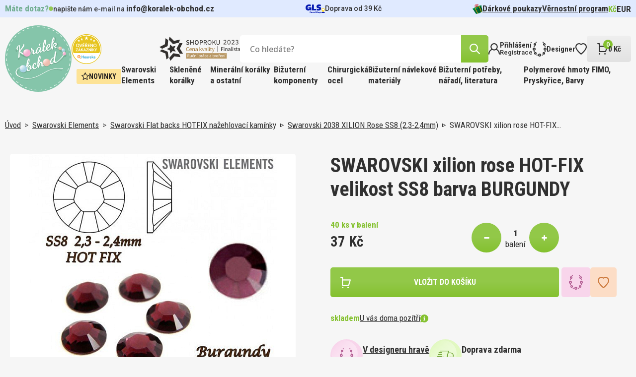

--- FILE ---
content_type: text/html; charset=utf-8
request_url: https://www.google.com/recaptcha/api2/anchor?ar=1&k=6LdrDTopAAAAAFSCY2_LV2gjO9WfsmLEPC7SmQEI&co=aHR0cHM6Ly93d3cua29yYWxlay1vYmNob2QuY3o6NDQz&hl=en&v=PoyoqOPhxBO7pBk68S4YbpHZ&size=invisible&sa=newsletter&anchor-ms=20000&execute-ms=30000&cb=ru8qkchy5t64
body_size: 48807
content:
<!DOCTYPE HTML><html dir="ltr" lang="en"><head><meta http-equiv="Content-Type" content="text/html; charset=UTF-8">
<meta http-equiv="X-UA-Compatible" content="IE=edge">
<title>reCAPTCHA</title>
<style type="text/css">
/* cyrillic-ext */
@font-face {
  font-family: 'Roboto';
  font-style: normal;
  font-weight: 400;
  font-stretch: 100%;
  src: url(//fonts.gstatic.com/s/roboto/v48/KFO7CnqEu92Fr1ME7kSn66aGLdTylUAMa3GUBHMdazTgWw.woff2) format('woff2');
  unicode-range: U+0460-052F, U+1C80-1C8A, U+20B4, U+2DE0-2DFF, U+A640-A69F, U+FE2E-FE2F;
}
/* cyrillic */
@font-face {
  font-family: 'Roboto';
  font-style: normal;
  font-weight: 400;
  font-stretch: 100%;
  src: url(//fonts.gstatic.com/s/roboto/v48/KFO7CnqEu92Fr1ME7kSn66aGLdTylUAMa3iUBHMdazTgWw.woff2) format('woff2');
  unicode-range: U+0301, U+0400-045F, U+0490-0491, U+04B0-04B1, U+2116;
}
/* greek-ext */
@font-face {
  font-family: 'Roboto';
  font-style: normal;
  font-weight: 400;
  font-stretch: 100%;
  src: url(//fonts.gstatic.com/s/roboto/v48/KFO7CnqEu92Fr1ME7kSn66aGLdTylUAMa3CUBHMdazTgWw.woff2) format('woff2');
  unicode-range: U+1F00-1FFF;
}
/* greek */
@font-face {
  font-family: 'Roboto';
  font-style: normal;
  font-weight: 400;
  font-stretch: 100%;
  src: url(//fonts.gstatic.com/s/roboto/v48/KFO7CnqEu92Fr1ME7kSn66aGLdTylUAMa3-UBHMdazTgWw.woff2) format('woff2');
  unicode-range: U+0370-0377, U+037A-037F, U+0384-038A, U+038C, U+038E-03A1, U+03A3-03FF;
}
/* math */
@font-face {
  font-family: 'Roboto';
  font-style: normal;
  font-weight: 400;
  font-stretch: 100%;
  src: url(//fonts.gstatic.com/s/roboto/v48/KFO7CnqEu92Fr1ME7kSn66aGLdTylUAMawCUBHMdazTgWw.woff2) format('woff2');
  unicode-range: U+0302-0303, U+0305, U+0307-0308, U+0310, U+0312, U+0315, U+031A, U+0326-0327, U+032C, U+032F-0330, U+0332-0333, U+0338, U+033A, U+0346, U+034D, U+0391-03A1, U+03A3-03A9, U+03B1-03C9, U+03D1, U+03D5-03D6, U+03F0-03F1, U+03F4-03F5, U+2016-2017, U+2034-2038, U+203C, U+2040, U+2043, U+2047, U+2050, U+2057, U+205F, U+2070-2071, U+2074-208E, U+2090-209C, U+20D0-20DC, U+20E1, U+20E5-20EF, U+2100-2112, U+2114-2115, U+2117-2121, U+2123-214F, U+2190, U+2192, U+2194-21AE, U+21B0-21E5, U+21F1-21F2, U+21F4-2211, U+2213-2214, U+2216-22FF, U+2308-230B, U+2310, U+2319, U+231C-2321, U+2336-237A, U+237C, U+2395, U+239B-23B7, U+23D0, U+23DC-23E1, U+2474-2475, U+25AF, U+25B3, U+25B7, U+25BD, U+25C1, U+25CA, U+25CC, U+25FB, U+266D-266F, U+27C0-27FF, U+2900-2AFF, U+2B0E-2B11, U+2B30-2B4C, U+2BFE, U+3030, U+FF5B, U+FF5D, U+1D400-1D7FF, U+1EE00-1EEFF;
}
/* symbols */
@font-face {
  font-family: 'Roboto';
  font-style: normal;
  font-weight: 400;
  font-stretch: 100%;
  src: url(//fonts.gstatic.com/s/roboto/v48/KFO7CnqEu92Fr1ME7kSn66aGLdTylUAMaxKUBHMdazTgWw.woff2) format('woff2');
  unicode-range: U+0001-000C, U+000E-001F, U+007F-009F, U+20DD-20E0, U+20E2-20E4, U+2150-218F, U+2190, U+2192, U+2194-2199, U+21AF, U+21E6-21F0, U+21F3, U+2218-2219, U+2299, U+22C4-22C6, U+2300-243F, U+2440-244A, U+2460-24FF, U+25A0-27BF, U+2800-28FF, U+2921-2922, U+2981, U+29BF, U+29EB, U+2B00-2BFF, U+4DC0-4DFF, U+FFF9-FFFB, U+10140-1018E, U+10190-1019C, U+101A0, U+101D0-101FD, U+102E0-102FB, U+10E60-10E7E, U+1D2C0-1D2D3, U+1D2E0-1D37F, U+1F000-1F0FF, U+1F100-1F1AD, U+1F1E6-1F1FF, U+1F30D-1F30F, U+1F315, U+1F31C, U+1F31E, U+1F320-1F32C, U+1F336, U+1F378, U+1F37D, U+1F382, U+1F393-1F39F, U+1F3A7-1F3A8, U+1F3AC-1F3AF, U+1F3C2, U+1F3C4-1F3C6, U+1F3CA-1F3CE, U+1F3D4-1F3E0, U+1F3ED, U+1F3F1-1F3F3, U+1F3F5-1F3F7, U+1F408, U+1F415, U+1F41F, U+1F426, U+1F43F, U+1F441-1F442, U+1F444, U+1F446-1F449, U+1F44C-1F44E, U+1F453, U+1F46A, U+1F47D, U+1F4A3, U+1F4B0, U+1F4B3, U+1F4B9, U+1F4BB, U+1F4BF, U+1F4C8-1F4CB, U+1F4D6, U+1F4DA, U+1F4DF, U+1F4E3-1F4E6, U+1F4EA-1F4ED, U+1F4F7, U+1F4F9-1F4FB, U+1F4FD-1F4FE, U+1F503, U+1F507-1F50B, U+1F50D, U+1F512-1F513, U+1F53E-1F54A, U+1F54F-1F5FA, U+1F610, U+1F650-1F67F, U+1F687, U+1F68D, U+1F691, U+1F694, U+1F698, U+1F6AD, U+1F6B2, U+1F6B9-1F6BA, U+1F6BC, U+1F6C6-1F6CF, U+1F6D3-1F6D7, U+1F6E0-1F6EA, U+1F6F0-1F6F3, U+1F6F7-1F6FC, U+1F700-1F7FF, U+1F800-1F80B, U+1F810-1F847, U+1F850-1F859, U+1F860-1F887, U+1F890-1F8AD, U+1F8B0-1F8BB, U+1F8C0-1F8C1, U+1F900-1F90B, U+1F93B, U+1F946, U+1F984, U+1F996, U+1F9E9, U+1FA00-1FA6F, U+1FA70-1FA7C, U+1FA80-1FA89, U+1FA8F-1FAC6, U+1FACE-1FADC, U+1FADF-1FAE9, U+1FAF0-1FAF8, U+1FB00-1FBFF;
}
/* vietnamese */
@font-face {
  font-family: 'Roboto';
  font-style: normal;
  font-weight: 400;
  font-stretch: 100%;
  src: url(//fonts.gstatic.com/s/roboto/v48/KFO7CnqEu92Fr1ME7kSn66aGLdTylUAMa3OUBHMdazTgWw.woff2) format('woff2');
  unicode-range: U+0102-0103, U+0110-0111, U+0128-0129, U+0168-0169, U+01A0-01A1, U+01AF-01B0, U+0300-0301, U+0303-0304, U+0308-0309, U+0323, U+0329, U+1EA0-1EF9, U+20AB;
}
/* latin-ext */
@font-face {
  font-family: 'Roboto';
  font-style: normal;
  font-weight: 400;
  font-stretch: 100%;
  src: url(//fonts.gstatic.com/s/roboto/v48/KFO7CnqEu92Fr1ME7kSn66aGLdTylUAMa3KUBHMdazTgWw.woff2) format('woff2');
  unicode-range: U+0100-02BA, U+02BD-02C5, U+02C7-02CC, U+02CE-02D7, U+02DD-02FF, U+0304, U+0308, U+0329, U+1D00-1DBF, U+1E00-1E9F, U+1EF2-1EFF, U+2020, U+20A0-20AB, U+20AD-20C0, U+2113, U+2C60-2C7F, U+A720-A7FF;
}
/* latin */
@font-face {
  font-family: 'Roboto';
  font-style: normal;
  font-weight: 400;
  font-stretch: 100%;
  src: url(//fonts.gstatic.com/s/roboto/v48/KFO7CnqEu92Fr1ME7kSn66aGLdTylUAMa3yUBHMdazQ.woff2) format('woff2');
  unicode-range: U+0000-00FF, U+0131, U+0152-0153, U+02BB-02BC, U+02C6, U+02DA, U+02DC, U+0304, U+0308, U+0329, U+2000-206F, U+20AC, U+2122, U+2191, U+2193, U+2212, U+2215, U+FEFF, U+FFFD;
}
/* cyrillic-ext */
@font-face {
  font-family: 'Roboto';
  font-style: normal;
  font-weight: 500;
  font-stretch: 100%;
  src: url(//fonts.gstatic.com/s/roboto/v48/KFO7CnqEu92Fr1ME7kSn66aGLdTylUAMa3GUBHMdazTgWw.woff2) format('woff2');
  unicode-range: U+0460-052F, U+1C80-1C8A, U+20B4, U+2DE0-2DFF, U+A640-A69F, U+FE2E-FE2F;
}
/* cyrillic */
@font-face {
  font-family: 'Roboto';
  font-style: normal;
  font-weight: 500;
  font-stretch: 100%;
  src: url(//fonts.gstatic.com/s/roboto/v48/KFO7CnqEu92Fr1ME7kSn66aGLdTylUAMa3iUBHMdazTgWw.woff2) format('woff2');
  unicode-range: U+0301, U+0400-045F, U+0490-0491, U+04B0-04B1, U+2116;
}
/* greek-ext */
@font-face {
  font-family: 'Roboto';
  font-style: normal;
  font-weight: 500;
  font-stretch: 100%;
  src: url(//fonts.gstatic.com/s/roboto/v48/KFO7CnqEu92Fr1ME7kSn66aGLdTylUAMa3CUBHMdazTgWw.woff2) format('woff2');
  unicode-range: U+1F00-1FFF;
}
/* greek */
@font-face {
  font-family: 'Roboto';
  font-style: normal;
  font-weight: 500;
  font-stretch: 100%;
  src: url(//fonts.gstatic.com/s/roboto/v48/KFO7CnqEu92Fr1ME7kSn66aGLdTylUAMa3-UBHMdazTgWw.woff2) format('woff2');
  unicode-range: U+0370-0377, U+037A-037F, U+0384-038A, U+038C, U+038E-03A1, U+03A3-03FF;
}
/* math */
@font-face {
  font-family: 'Roboto';
  font-style: normal;
  font-weight: 500;
  font-stretch: 100%;
  src: url(//fonts.gstatic.com/s/roboto/v48/KFO7CnqEu92Fr1ME7kSn66aGLdTylUAMawCUBHMdazTgWw.woff2) format('woff2');
  unicode-range: U+0302-0303, U+0305, U+0307-0308, U+0310, U+0312, U+0315, U+031A, U+0326-0327, U+032C, U+032F-0330, U+0332-0333, U+0338, U+033A, U+0346, U+034D, U+0391-03A1, U+03A3-03A9, U+03B1-03C9, U+03D1, U+03D5-03D6, U+03F0-03F1, U+03F4-03F5, U+2016-2017, U+2034-2038, U+203C, U+2040, U+2043, U+2047, U+2050, U+2057, U+205F, U+2070-2071, U+2074-208E, U+2090-209C, U+20D0-20DC, U+20E1, U+20E5-20EF, U+2100-2112, U+2114-2115, U+2117-2121, U+2123-214F, U+2190, U+2192, U+2194-21AE, U+21B0-21E5, U+21F1-21F2, U+21F4-2211, U+2213-2214, U+2216-22FF, U+2308-230B, U+2310, U+2319, U+231C-2321, U+2336-237A, U+237C, U+2395, U+239B-23B7, U+23D0, U+23DC-23E1, U+2474-2475, U+25AF, U+25B3, U+25B7, U+25BD, U+25C1, U+25CA, U+25CC, U+25FB, U+266D-266F, U+27C0-27FF, U+2900-2AFF, U+2B0E-2B11, U+2B30-2B4C, U+2BFE, U+3030, U+FF5B, U+FF5D, U+1D400-1D7FF, U+1EE00-1EEFF;
}
/* symbols */
@font-face {
  font-family: 'Roboto';
  font-style: normal;
  font-weight: 500;
  font-stretch: 100%;
  src: url(//fonts.gstatic.com/s/roboto/v48/KFO7CnqEu92Fr1ME7kSn66aGLdTylUAMaxKUBHMdazTgWw.woff2) format('woff2');
  unicode-range: U+0001-000C, U+000E-001F, U+007F-009F, U+20DD-20E0, U+20E2-20E4, U+2150-218F, U+2190, U+2192, U+2194-2199, U+21AF, U+21E6-21F0, U+21F3, U+2218-2219, U+2299, U+22C4-22C6, U+2300-243F, U+2440-244A, U+2460-24FF, U+25A0-27BF, U+2800-28FF, U+2921-2922, U+2981, U+29BF, U+29EB, U+2B00-2BFF, U+4DC0-4DFF, U+FFF9-FFFB, U+10140-1018E, U+10190-1019C, U+101A0, U+101D0-101FD, U+102E0-102FB, U+10E60-10E7E, U+1D2C0-1D2D3, U+1D2E0-1D37F, U+1F000-1F0FF, U+1F100-1F1AD, U+1F1E6-1F1FF, U+1F30D-1F30F, U+1F315, U+1F31C, U+1F31E, U+1F320-1F32C, U+1F336, U+1F378, U+1F37D, U+1F382, U+1F393-1F39F, U+1F3A7-1F3A8, U+1F3AC-1F3AF, U+1F3C2, U+1F3C4-1F3C6, U+1F3CA-1F3CE, U+1F3D4-1F3E0, U+1F3ED, U+1F3F1-1F3F3, U+1F3F5-1F3F7, U+1F408, U+1F415, U+1F41F, U+1F426, U+1F43F, U+1F441-1F442, U+1F444, U+1F446-1F449, U+1F44C-1F44E, U+1F453, U+1F46A, U+1F47D, U+1F4A3, U+1F4B0, U+1F4B3, U+1F4B9, U+1F4BB, U+1F4BF, U+1F4C8-1F4CB, U+1F4D6, U+1F4DA, U+1F4DF, U+1F4E3-1F4E6, U+1F4EA-1F4ED, U+1F4F7, U+1F4F9-1F4FB, U+1F4FD-1F4FE, U+1F503, U+1F507-1F50B, U+1F50D, U+1F512-1F513, U+1F53E-1F54A, U+1F54F-1F5FA, U+1F610, U+1F650-1F67F, U+1F687, U+1F68D, U+1F691, U+1F694, U+1F698, U+1F6AD, U+1F6B2, U+1F6B9-1F6BA, U+1F6BC, U+1F6C6-1F6CF, U+1F6D3-1F6D7, U+1F6E0-1F6EA, U+1F6F0-1F6F3, U+1F6F7-1F6FC, U+1F700-1F7FF, U+1F800-1F80B, U+1F810-1F847, U+1F850-1F859, U+1F860-1F887, U+1F890-1F8AD, U+1F8B0-1F8BB, U+1F8C0-1F8C1, U+1F900-1F90B, U+1F93B, U+1F946, U+1F984, U+1F996, U+1F9E9, U+1FA00-1FA6F, U+1FA70-1FA7C, U+1FA80-1FA89, U+1FA8F-1FAC6, U+1FACE-1FADC, U+1FADF-1FAE9, U+1FAF0-1FAF8, U+1FB00-1FBFF;
}
/* vietnamese */
@font-face {
  font-family: 'Roboto';
  font-style: normal;
  font-weight: 500;
  font-stretch: 100%;
  src: url(//fonts.gstatic.com/s/roboto/v48/KFO7CnqEu92Fr1ME7kSn66aGLdTylUAMa3OUBHMdazTgWw.woff2) format('woff2');
  unicode-range: U+0102-0103, U+0110-0111, U+0128-0129, U+0168-0169, U+01A0-01A1, U+01AF-01B0, U+0300-0301, U+0303-0304, U+0308-0309, U+0323, U+0329, U+1EA0-1EF9, U+20AB;
}
/* latin-ext */
@font-face {
  font-family: 'Roboto';
  font-style: normal;
  font-weight: 500;
  font-stretch: 100%;
  src: url(//fonts.gstatic.com/s/roboto/v48/KFO7CnqEu92Fr1ME7kSn66aGLdTylUAMa3KUBHMdazTgWw.woff2) format('woff2');
  unicode-range: U+0100-02BA, U+02BD-02C5, U+02C7-02CC, U+02CE-02D7, U+02DD-02FF, U+0304, U+0308, U+0329, U+1D00-1DBF, U+1E00-1E9F, U+1EF2-1EFF, U+2020, U+20A0-20AB, U+20AD-20C0, U+2113, U+2C60-2C7F, U+A720-A7FF;
}
/* latin */
@font-face {
  font-family: 'Roboto';
  font-style: normal;
  font-weight: 500;
  font-stretch: 100%;
  src: url(//fonts.gstatic.com/s/roboto/v48/KFO7CnqEu92Fr1ME7kSn66aGLdTylUAMa3yUBHMdazQ.woff2) format('woff2');
  unicode-range: U+0000-00FF, U+0131, U+0152-0153, U+02BB-02BC, U+02C6, U+02DA, U+02DC, U+0304, U+0308, U+0329, U+2000-206F, U+20AC, U+2122, U+2191, U+2193, U+2212, U+2215, U+FEFF, U+FFFD;
}
/* cyrillic-ext */
@font-face {
  font-family: 'Roboto';
  font-style: normal;
  font-weight: 900;
  font-stretch: 100%;
  src: url(//fonts.gstatic.com/s/roboto/v48/KFO7CnqEu92Fr1ME7kSn66aGLdTylUAMa3GUBHMdazTgWw.woff2) format('woff2');
  unicode-range: U+0460-052F, U+1C80-1C8A, U+20B4, U+2DE0-2DFF, U+A640-A69F, U+FE2E-FE2F;
}
/* cyrillic */
@font-face {
  font-family: 'Roboto';
  font-style: normal;
  font-weight: 900;
  font-stretch: 100%;
  src: url(//fonts.gstatic.com/s/roboto/v48/KFO7CnqEu92Fr1ME7kSn66aGLdTylUAMa3iUBHMdazTgWw.woff2) format('woff2');
  unicode-range: U+0301, U+0400-045F, U+0490-0491, U+04B0-04B1, U+2116;
}
/* greek-ext */
@font-face {
  font-family: 'Roboto';
  font-style: normal;
  font-weight: 900;
  font-stretch: 100%;
  src: url(//fonts.gstatic.com/s/roboto/v48/KFO7CnqEu92Fr1ME7kSn66aGLdTylUAMa3CUBHMdazTgWw.woff2) format('woff2');
  unicode-range: U+1F00-1FFF;
}
/* greek */
@font-face {
  font-family: 'Roboto';
  font-style: normal;
  font-weight: 900;
  font-stretch: 100%;
  src: url(//fonts.gstatic.com/s/roboto/v48/KFO7CnqEu92Fr1ME7kSn66aGLdTylUAMa3-UBHMdazTgWw.woff2) format('woff2');
  unicode-range: U+0370-0377, U+037A-037F, U+0384-038A, U+038C, U+038E-03A1, U+03A3-03FF;
}
/* math */
@font-face {
  font-family: 'Roboto';
  font-style: normal;
  font-weight: 900;
  font-stretch: 100%;
  src: url(//fonts.gstatic.com/s/roboto/v48/KFO7CnqEu92Fr1ME7kSn66aGLdTylUAMawCUBHMdazTgWw.woff2) format('woff2');
  unicode-range: U+0302-0303, U+0305, U+0307-0308, U+0310, U+0312, U+0315, U+031A, U+0326-0327, U+032C, U+032F-0330, U+0332-0333, U+0338, U+033A, U+0346, U+034D, U+0391-03A1, U+03A3-03A9, U+03B1-03C9, U+03D1, U+03D5-03D6, U+03F0-03F1, U+03F4-03F5, U+2016-2017, U+2034-2038, U+203C, U+2040, U+2043, U+2047, U+2050, U+2057, U+205F, U+2070-2071, U+2074-208E, U+2090-209C, U+20D0-20DC, U+20E1, U+20E5-20EF, U+2100-2112, U+2114-2115, U+2117-2121, U+2123-214F, U+2190, U+2192, U+2194-21AE, U+21B0-21E5, U+21F1-21F2, U+21F4-2211, U+2213-2214, U+2216-22FF, U+2308-230B, U+2310, U+2319, U+231C-2321, U+2336-237A, U+237C, U+2395, U+239B-23B7, U+23D0, U+23DC-23E1, U+2474-2475, U+25AF, U+25B3, U+25B7, U+25BD, U+25C1, U+25CA, U+25CC, U+25FB, U+266D-266F, U+27C0-27FF, U+2900-2AFF, U+2B0E-2B11, U+2B30-2B4C, U+2BFE, U+3030, U+FF5B, U+FF5D, U+1D400-1D7FF, U+1EE00-1EEFF;
}
/* symbols */
@font-face {
  font-family: 'Roboto';
  font-style: normal;
  font-weight: 900;
  font-stretch: 100%;
  src: url(//fonts.gstatic.com/s/roboto/v48/KFO7CnqEu92Fr1ME7kSn66aGLdTylUAMaxKUBHMdazTgWw.woff2) format('woff2');
  unicode-range: U+0001-000C, U+000E-001F, U+007F-009F, U+20DD-20E0, U+20E2-20E4, U+2150-218F, U+2190, U+2192, U+2194-2199, U+21AF, U+21E6-21F0, U+21F3, U+2218-2219, U+2299, U+22C4-22C6, U+2300-243F, U+2440-244A, U+2460-24FF, U+25A0-27BF, U+2800-28FF, U+2921-2922, U+2981, U+29BF, U+29EB, U+2B00-2BFF, U+4DC0-4DFF, U+FFF9-FFFB, U+10140-1018E, U+10190-1019C, U+101A0, U+101D0-101FD, U+102E0-102FB, U+10E60-10E7E, U+1D2C0-1D2D3, U+1D2E0-1D37F, U+1F000-1F0FF, U+1F100-1F1AD, U+1F1E6-1F1FF, U+1F30D-1F30F, U+1F315, U+1F31C, U+1F31E, U+1F320-1F32C, U+1F336, U+1F378, U+1F37D, U+1F382, U+1F393-1F39F, U+1F3A7-1F3A8, U+1F3AC-1F3AF, U+1F3C2, U+1F3C4-1F3C6, U+1F3CA-1F3CE, U+1F3D4-1F3E0, U+1F3ED, U+1F3F1-1F3F3, U+1F3F5-1F3F7, U+1F408, U+1F415, U+1F41F, U+1F426, U+1F43F, U+1F441-1F442, U+1F444, U+1F446-1F449, U+1F44C-1F44E, U+1F453, U+1F46A, U+1F47D, U+1F4A3, U+1F4B0, U+1F4B3, U+1F4B9, U+1F4BB, U+1F4BF, U+1F4C8-1F4CB, U+1F4D6, U+1F4DA, U+1F4DF, U+1F4E3-1F4E6, U+1F4EA-1F4ED, U+1F4F7, U+1F4F9-1F4FB, U+1F4FD-1F4FE, U+1F503, U+1F507-1F50B, U+1F50D, U+1F512-1F513, U+1F53E-1F54A, U+1F54F-1F5FA, U+1F610, U+1F650-1F67F, U+1F687, U+1F68D, U+1F691, U+1F694, U+1F698, U+1F6AD, U+1F6B2, U+1F6B9-1F6BA, U+1F6BC, U+1F6C6-1F6CF, U+1F6D3-1F6D7, U+1F6E0-1F6EA, U+1F6F0-1F6F3, U+1F6F7-1F6FC, U+1F700-1F7FF, U+1F800-1F80B, U+1F810-1F847, U+1F850-1F859, U+1F860-1F887, U+1F890-1F8AD, U+1F8B0-1F8BB, U+1F8C0-1F8C1, U+1F900-1F90B, U+1F93B, U+1F946, U+1F984, U+1F996, U+1F9E9, U+1FA00-1FA6F, U+1FA70-1FA7C, U+1FA80-1FA89, U+1FA8F-1FAC6, U+1FACE-1FADC, U+1FADF-1FAE9, U+1FAF0-1FAF8, U+1FB00-1FBFF;
}
/* vietnamese */
@font-face {
  font-family: 'Roboto';
  font-style: normal;
  font-weight: 900;
  font-stretch: 100%;
  src: url(//fonts.gstatic.com/s/roboto/v48/KFO7CnqEu92Fr1ME7kSn66aGLdTylUAMa3OUBHMdazTgWw.woff2) format('woff2');
  unicode-range: U+0102-0103, U+0110-0111, U+0128-0129, U+0168-0169, U+01A0-01A1, U+01AF-01B0, U+0300-0301, U+0303-0304, U+0308-0309, U+0323, U+0329, U+1EA0-1EF9, U+20AB;
}
/* latin-ext */
@font-face {
  font-family: 'Roboto';
  font-style: normal;
  font-weight: 900;
  font-stretch: 100%;
  src: url(//fonts.gstatic.com/s/roboto/v48/KFO7CnqEu92Fr1ME7kSn66aGLdTylUAMa3KUBHMdazTgWw.woff2) format('woff2');
  unicode-range: U+0100-02BA, U+02BD-02C5, U+02C7-02CC, U+02CE-02D7, U+02DD-02FF, U+0304, U+0308, U+0329, U+1D00-1DBF, U+1E00-1E9F, U+1EF2-1EFF, U+2020, U+20A0-20AB, U+20AD-20C0, U+2113, U+2C60-2C7F, U+A720-A7FF;
}
/* latin */
@font-face {
  font-family: 'Roboto';
  font-style: normal;
  font-weight: 900;
  font-stretch: 100%;
  src: url(//fonts.gstatic.com/s/roboto/v48/KFO7CnqEu92Fr1ME7kSn66aGLdTylUAMa3yUBHMdazQ.woff2) format('woff2');
  unicode-range: U+0000-00FF, U+0131, U+0152-0153, U+02BB-02BC, U+02C6, U+02DA, U+02DC, U+0304, U+0308, U+0329, U+2000-206F, U+20AC, U+2122, U+2191, U+2193, U+2212, U+2215, U+FEFF, U+FFFD;
}

</style>
<link rel="stylesheet" type="text/css" href="https://www.gstatic.com/recaptcha/releases/PoyoqOPhxBO7pBk68S4YbpHZ/styles__ltr.css">
<script nonce="JHgxHFcGTXUT6IBwN6VQxA" type="text/javascript">window['__recaptcha_api'] = 'https://www.google.com/recaptcha/api2/';</script>
<script type="text/javascript" src="https://www.gstatic.com/recaptcha/releases/PoyoqOPhxBO7pBk68S4YbpHZ/recaptcha__en.js" nonce="JHgxHFcGTXUT6IBwN6VQxA">
      
    </script></head>
<body><div id="rc-anchor-alert" class="rc-anchor-alert"></div>
<input type="hidden" id="recaptcha-token" value="[base64]">
<script type="text/javascript" nonce="JHgxHFcGTXUT6IBwN6VQxA">
      recaptcha.anchor.Main.init("[\x22ainput\x22,[\x22bgdata\x22,\x22\x22,\[base64]/[base64]/[base64]/[base64]/[base64]/[base64]/KGcoTywyNTMsTy5PKSxVRyhPLEMpKTpnKE8sMjUzLEMpLE8pKSxsKSksTykpfSxieT1mdW5jdGlvbihDLE8sdSxsKXtmb3IobD0odT1SKEMpLDApO08+MDtPLS0pbD1sPDw4fFooQyk7ZyhDLHUsbCl9LFVHPWZ1bmN0aW9uKEMsTyl7Qy5pLmxlbmd0aD4xMDQ/[base64]/[base64]/[base64]/[base64]/[base64]/[base64]/[base64]\\u003d\x22,\[base64]\\u003d\x22,\[base64]/BsOPwq3Cn8O0wrssw6FBWVzDr8KNHBxuwoDCssOzwpnDpMKjwodJwqHDuMOIwqIHw5XCjMOxwrfCh8OHbhk0czXDi8KaJ8KMdBbDghs7DVnCtwtSw6fCrCHCqsOiwoIrwqkxZkhcbcK7w54lAUVawqXCjC4rw7bDqcOJeh1zwro3w5jDksOIFsOCw7vDim8jw6/[base64]/Cqz4jZsKpw5TDvHt7BsOUcVAqH8OdLgs3w7bCk8KxNivDm8OWwrzDmhAGwr/DosOzw6Imw7LDp8OTCsORDi17wpLCqy/DoF0qwqHCryt8wprDsMKKaVo7DMO0KDJjaXjDr8KhYcKKwrvDqsOlel89wp9tIsK0SMOaNcOlGcOuG8OjwrzDuMOnNmfCgiYaw5zCucKofsKZw45/w7jDvMO3GD12QsOCw5vCq8OTaxouXsOQwp9nwrDDkU7CmsOqwo9nS8KHRMOEA8Krwr7CrMOlUldQw5Q8w6MrwoXCgHfCtsKbHsOrw6XDiyoPwoV9wo1lwpNCwrLDlEzDv3rChF9Pw6zCncOLwpnDmWnCusOlw7XDlnvCjRLCgw3DksOLYkjDnhLDmcOEwo/ClcK3IMK1S8KGJMODEcOKw5rCmcOYwrPClF4tDTodQmNmasKLJMOJw6rDo8OPwq5fwqPDjnwpNcKhSzJHKMO/TkZ0w5ItwqERIsKMdMOKIMKHesO8M8K+w580Qm/DvcOUw554SsKDwrZGw6zCu37CvMO/w6LCssO2w7vDrcOUw5JNwrxHfcOdwrdpXj/Dj8O7KMKwwrMGwoDConHCn8Krw5nDqSrDtMKgKhgKw7HDqidcdBdrSSlRfihSw7nDulgxFMO7acKuIwY1XcKHw7LCmkFhTWzCsBlfWVUHM1HDmmfDrgrCgCzCqsK4GMO5d8KZOMKJHsOKa0wcAytnPMK3NSQkw4bCusODWcKvwrtbw6Q/w7HDqMOJwqxvwpzDkHzCt8OYEcKVwqAgIBIDFADCuB8EBUzDhS7Cg0s6w5QNw4vCpxABTMKmE8O4W8KSwoHDvmJMI3PDncOAwrMMw5QfwovCg8OBwpNgRFYkLMKYQ8Kjwolfw7Z2wpk8G8KHwo1yw5luwowyw6PDjcOjAMOYREksw77ChsKkIcOEGQ7Ct8Ogw6/Dh8K3wroKRMOIw47CoAjDksKbw7rDtsOUR8O7wrfCvMO8LMKwwpXDpcOjdMObw61aJcKcwqLCucOCQ8OwIMOZIS/DiVUew6BAw6PCmsK4FcOUw6fDvX1rwoHCkcKpwrlMfmvCrMOuUcOrwoDCqlXCswU1wrlww78ww41+eBPCrF9XwoPCt8KvM8KFNkLDgMKLwrkEwq/Dqm5zw6wlPALDpHjCpAc/[base64]/CosKowqA/dkbDucKNw5PCsMKrKjFKw4zCs8K7G33CmcOmwqDDjcO9w7fCssOOw4xPw53DlMK/OsOaJcOqRxbDqWXDkMKuSy7CgMKWworDrsOnDUM2HUEtw7tjwrtNw6Fpwp55G2XCskLDqDvCpkclfcOFMg0ZwrcHwrbDvxDChcOawoBoaMK5Zx/DsTLCsMKjf1PCqWDCszYSScO+SVceamrDh8Ozw48cwoUhd8Ofw7nCoEvDr8O2w6QTwovCnHbDnBcVUT7Co3kvf8KnHsKTI8OlUsOkF8OMYlzDlsKeHcONw5nDv8KcKMKBw6hEPl/[base64]/DvsK7w4fDhmMaw71CMsO+w7DCpX8Gwo7DrMKLw7pyw4PDoHPCqQ3Dt3LCg8KbwoDDphTDmcKEZcOyVSbDrsO/bsK3Fj5zaMKiecO6w67DjMK7X8OcwqnDg8KHTMOBw59Xw6fDvcKxw5VGOWHCpsO4w6ZCYMOyYVDDmcOIFiDCjCwtJ8OaSDnDryo6L8OCO8OeaMKFQWUaXzJFwrrDo2Y7w5ZPMMOqwpbCo8O3w5kdw7lnwrTDpMOFCsObwp9wNQ/CvMOpGsOuw4gaw7pKwpXDjsOIwp9Iwo3DjcKMwr5cw4HDp8OswpjClsKdwqhuCg7CicOcPsOXw6fDoFJtw7HDlVYuwqgaw7AdLcKUw78fw7Bow7PCuzh4wqDCp8OxaynCkjYAExcMw6x/BcK9USQ/w4dOw4DDlsO7NcKyRcOlazjDosKuQRzDt8K0LFYUBsO2w7LCuSrCnUE6EcK3QH/CtMKbfgY2bMKDw4fDssOALkF9wqHCgTnDmsKBwqHCl8Knw5lkw7jCkCAIw4xUwr5Ww4sbXgjDtMOGwr4SwrkkAW9cwq0pCcOqwrzDiGVJZMO+CMKda8Kww73Ch8KqD8KsccOww4DCn3LCr1TDoG/[base64]/CrSFTSsK1E8KWw4V7ISbCpsOLOgA+cyh0Ezx8HsOFAGXDhTnCpB43wpjDpStCw41Fw77CqF/[base64]/w6M9DA4MYWHCqkjCqxDCsXNgBlzDpsOyw63DmcOHBjnCkRLCscOYw5bDhCvDtcOVw7xjVT3Cm11iZgHDtcKaJTkvw4LDsMO9YUtIZ8KXYlfDh8KWem3Dv8Kdw5FgcTodE8KRH8KbJEpabgnCgyLCsj1Nw7XDoMKfw7B1RQDDmE9+HsOKw6HCvQzDvGPCmMK/[base64]/Cm8ORwqh8w6XCjEAEw5bDnDIlcsKZY37DkGrCgQvDrBTCrcK+w48+S8KGZ8OGN8O2DsKBwqTDkcKww5JmwosmwoRWDWXDoDHDsMKxT8Okw6Mbw7zDpXDDjcOjA3MEJMKaaMKXNV/Ds8OkPStcB8OVwroNT0PDkwoUwpsxKMOtKlJ0w4nDnULClcOzwrc4TMKKw6/[base64]/[base64]/ClDLCrSrDvsO2wrs/[base64]/[base64]/N8K0Kx1zwpnDssOvcsOyw6fCpB1mVMKgA1VGbsOqZ2PDosKZainCicKhwqUeNcKLw6XCpsO/P1VUeyHDmwouR8KGMxHCgsKKw6DCgMOWTMKCw79BVsKpe8KdTE0UAT3DvABkw6MtwrnCk8OVEMKAVMOdQll/exjDpDMywqzCq0fDljhPfUsvw5xdWcK9wot/[base64]/VSN5SmrDklMiwpPDvjQmPcOgCMKsw6/[base64]/Ck3sFw4VfwqLDjsOlw7TDnmXCuMKGP8Kkw6PCnsK2dnTDl8K+wp7CjhDCsX0Vw5PDqwdFw7cZfhfCo8KbwoHDpGvDi2rCkcK6w5IYwr0fw6saw7sHwp7DnCknD8OSScOCw6LCvHtqw6Rgwpg2L8OpwpHCvTPChcK/BcO8f8OTwpDDkkjCsFJhwo3CvMO2w6Ebwo9Aw5zCgMO0aCTDrEprH2bCqBvDmw7DsRFZIFjCkMKSMA5WwpfCnF/DisO/BMK9NFJpVcOtbsK4w7rDp3nCpMKeNsONwqDCrMKPw4gbeUDCtsO0wqNJw6vCmsOCN8OVLsKxwoPChcKpwqAbZ8OgPsKZeMOswpk3w59SR3Z7fDHCq8KrE2fDgsOqw5d/w4HDi8OtRUjDok03wpfCtQUgHEgHMMKDUcKdXn1twr7DsHprwqzCoz1bIcK2fgvDgMOBwpMnwoRTwpQrw7TCvcKxwqPDphDDhEB/[base64]/DjcKgwrgbaMK4H8O8w5TDriHCjSnDmDweFsKEMsKiwrnDjEfDhC9RS3vDlxADwrwRw69MwrXCnXbCisKeNyLDlcO5wpdqJsK9wpPDvE3CgMKewrwIw4RWfMKgPcKCZcK8ZMKvOsOUWHPCmVHCqMOQw6fDuQDCq2c/w4JXEF/DqsKcw7fDv8OnMEzDgxjDicO2w6fDny03WsKzw40Nw6DDhQTDjsKHwqMYwpsodUHDgTE5dx/DmMOnDcOUAcKIwr/Dig43dcOKwoorw4DCn1wmccK/woYUwrXDscKEwqpCwokQEAxvw6B3blfDocO8wotXwrnCuS4cwrJAEDV5dm7CjHhpwpHDvcKYSMKHJcOGVxnCoMKDwrTCs8O/w4wfwo5Zb3rCmDnDjhVPwpTDlGMDc2nDtm5sXxsow6zDuMKZw5RcwovCpcOvU8OePsO6AsKDIwpwwrXDnCfCsEDDpQjCjFPCuMKxBsOzRG0TOkwIFMOgw41dw65ERcKrwovDkWo/JWQMw7HCtx4Pdh/CszE3wo/[base64]/[base64]/Cv15OM2TDrsOcCQUBwochwqR3YSfDixzDgMKZw60ywqzCnHJiwrt1wrFTPlHCucKowqYDwr86woJaw7ljw5Jvwqk4UgU3wqPDvhnDu8KtwoDDpg0GFsKvw57CnsK5bGcGTG/Cg8OGVzfCo8Kvb8OzwpzCnhFjA8KKwrYhG8O1w5hEEcKGCcKaVW5ywrPCkcKiwqrCiEh1wqVZwrTCgDvDssKlblhhw4RKw6JXJCLDusOpKmfCizAAwoFdw69ESMO0SnMYw4TCtcKQBcKlw4Ucw6Vkdj8QfC7DpnYrH8OwQDTDmsOCccKeUwg4LMOCFcOfw7/[base64]/DmcOJCmvDonPCrmPDlVTCgMKGE0zCj0YBecO+w4g1b8OcYsOTw7kaw4LDp3bDuDsjw4HCr8Obw4kJd8OyFzoBKcOmBkTDuh7DpsOaOAc+I8KwfBJdwrh3cjLDn2sjbWvCp8KcwoQ8Z1rCpGzCq0TDjgIZw4cIwoTDisK+w5rDqcK/w7PDl3HCrcKYBXbCi8O4DMKpwqkaSMOWM8OBw5o3wrYlKwLDmTvDkXUvTcOQHGbDlk/DrywmKFRSw5Arw7BmwqUIw4XCu2PDucKpw4QwIcKoCVnDlSoRwrnCk8KGeFMIZ8OWScKdZzTDjcKRMA5ow4okFMKpQ8KINHNPKsOHw6HDrEMgwp96wpTCnHbDoknDlA1VYzTDtcKRwrnCl8K4NV7ChsOEEi47TSF5w4nDkMO1R8KND2/CqMOEKFRlQhdaw749YMKdwobCusOTwpw4bsOPJio0wqTCgzl3ecKvworCrkYoQxZKw67DoMO0ecOvw7nDpgAmAMODYA/[base64]/w5F7e8Kuw6bCrcK4KsKgw67CncKCwqPDtmVsKsOswpgPwqVbEsK4w5rCqsKYN3HCgcOZX3vDnMKqAjHCnMK1wqrCtX3DmxjCq8OPw5lKw7zCrsOzGXjDnRbCnnLChsOVwrDDlxrDlmcWw7sMIcO/VMKmw6bDtQjCvB/[base64]/w6RNHxoewqvChQrDlShPw73DqWTDs1LDp2haw7oew7vDlk9uAnzDu1bCmcK1w5Fhw5hlB8K8w6/[base64]/[base64]/[base64]/DqS4EwpvDksOcw7BlwobDm8Kfw64eDMOBwoHDnRcySsKHH8OAKTgIw518Vw7DlcKlesKOw70MS8K0Wn3DhBTCm8KnwoLCl8Kmw6RsLsKVDMK8wqTDr8OBwq9ewozCuw7Cr8Kiw7wkVCYQDFQww5TDt8KLO8KdasKNIG/[base64]/CuTjCv8ONSQDDtQFHYQ5OFcKBbsKxBwnDuRcFw4VZWwLDncKdw6/DlcO8DQkkw4nDkUwREAPCvcOnwqvCj8KUwp3DjcKbw7zCgsOjwrkKMFzCu8KJaH0YOMK/w5UYwrPChMOfw7DDkxXDucKAw6PDoMKYwrkQOcKmKWLDucKRVMKUGMOWw57DtzlLwq9ww4AsaMKiVDTDh8KFwr/CtX3DjsKOwovCuMKgZygHw7bDpsKtworDm0Nhw4ZaLsKOwqQ9f8OlwoQhw6VCcyJ+cXDDtjpVSntTw69Ow6DDusKiwqXDnxELwrN3wrkfFg0ywobDisKsBsOaV8K9KsKefEpFwrp0wo3DtmHDvx/DqWUSL8K8wrBXFMKewpl4wqzCnlbDmHkWwobDgMKxw5PChMOHD8OQwpfDocK/wrZqcsK4bjwuw4PCisKWwrrCnm0qAQA+OsKZLHjCq8KnXDnCl8Kaw7/DuMK2w6TCp8KGesOew7vCo8OsRcOldsK2wqE2VknCjWtjQMKGw4bClcKVe8OPAMOfwrk/[base64]/DgsOCV8KOwqDChRnDsHsgw73DiSJoeyNdAH/DiBdVMsO/[base64]/Cu8K4fsK3ecKOVnvCrMKKwrTCqsKoIBrCqE3DtHM6wpPCvMKBw7LChMK6w6ZQRQLChcKQwp1fDsKVw4bDoQ/[base64]/DvcKUwrnCk13Dvn7Ci1rDmMKiS8KIb8OqKcOswpfDk8OrLXrCrGBMwrw+wpoEw7XCm8K6wqBHwqHCo19rdEILwpYdw7XCryLClkBFwrvCkhlQJ0TDtldjwq/CqxbDs8O0TUNkGcO3w4nCgMKiw7AnGMKbw7bCuR7CkxzCtXUXw7hNaXwCw6JjwqkJw7A0DcK8SRrDg8KbfD7DkWHCkDjDvMKcZAE3w7XCuMOeTibDtcOYQsKfwp4OdsOFw4E1XC5taic6wqPCgcOdY8Kbw6DDqsOsX8KXwrFvLcOZVWnDuWLDs0jChcKQwo/CpBUUwpQbMsKfNsKsJ8KbHsOneSTCnMOfwoQ8dSPDqgRnwq3DlCl6w4RCZ3lrw7Muw5tfw7/[base64]/Chgg3P8KFw7rCozsVwrvCoTg7w7tKw7dtw6sjNXnDsBrCmEzDgMOyf8OtEcKCw5LCncKKwow3w43DjcK+E8Ovw6p0w7VyQR87I0M6wrHDh8KkOx/Ds8KsCsKpL8KgAWnCpcOBwpnDsHIUTzvCisK2c8ORwpEEeDfDjWZfwp/DnxDCoGDDoMO4ZMOibF7DsRPCuBHDi8OuwozCgcOLwoPDjAETwpHCqsK5PsOCw5N9XMKjaMK9w5BCIsKtwpk5YMKew6LDjhJRJDDCl8OEVjVrw51fw7/CrcKfPcKEwptew6zClMOFU3gAEMOHBcO/w5rCpFLCucOXw7nCssOsMcKCwoPDnsKXJSrCoMKfUcONwocjDhMYRsOww515AcOewo/CoRbDpcK7aCrDiljDjsKTXsK8w5nDrsKOw5YHw4cvw7Qxw7olwovDh3Fuw57DgMORTTkMw7YPwo47w5Vzw6FeA8K4wr7DohR0FcOSJsO3wp7DpcKtFTXCoE/Cp8OMN8KBWGTDp8K9w4/DpMKDcyfCpRwSwoQtwpDCnkdBw48QY1HCiMKkGsOMwpXCkDgGwo4YDwvCpSnCogktLMOcLjbCgyHClBPDnMKEfcK7eknDlMOMDx0LdsKCVE/CqcOZFsOlacK8wqBHawjCkMK/GsKIP8OAwq/Du8KiwprDqCnCt0EDGsOLbGfCvMKIwrUVwoTCicOFw7rCsQYmwps8wprClh/CmhxWGjFBLcOKw5rDtcOEGsOLRsOFTMKUQmZEUzRQGsKvwoNKRzrDicK8wrnCsmt1wrTDsFdGd8KpaTbCisK8w6HDoMK/CitmTMK+fyHDqi8Xw4HDgsKUN8Ojwo/Dt1rCiU/CvXXDn13CrMO4w77CpsKTw5o9w7nClkzDpcKgPCZBw6cMwqHDuMOkwq/CocOvwpNAwr/DnsK7JW7Cl3vCsn0oTMOATMO3RntSI1XDsHUiwqRvw7fDrBUEwqkvwoh9LgLCrcKKwqvDtcOffsOlEcOLUlzDr1PDhxfCocKMImnCusKCVRciwoTCsUjChsK0wpHDpAjCiC4FwpdQRsOuaE4ZwqYCODjCrMK/w7tFw7QZZSPDmXl7w4IAwpvCt0nDrsOswoUOAS3CtB3CicKoU8OEw4B1wro+McO9wqbCoVzDo0HDt8KJV8KdUXzDkkQYe8OKZFIaw6XDqcOkUk/CrsKjw41KHw7DhcKtwqXDoMKgw4dTQ1XCnBPCmsKNGCIKO8OeG8O+w6zCmMKoFHd9wpgbw6rCi8OWU8KWAMK4wqACWx/[base64]/Di8KOwoXDiWDCtMKjwobDg8KXUnRnFcKHwpjCl8ORUkbDum3Co8KxdyHCrcKzesOSwqHDiF/[base64]/CosK5wqrCljN2wqlUw5/[base64]/DvTgXZMOhw6rCjhrCqX/[base64]/DmxFFCljCqAEJFzDDh8KZw5bDuMOywoDDmsOhwp/CpxVCw5zDmsONw5nDizpRC8O7YhAqfiTDjRTDsUPCosKzBsOTXTcoFMOpw4FZesKcDcOMw60LNcKNw4HCt8K/[base64]/Cu8KfwpPCplNpw7VOwq/Ck1PCvsKIwpU5Y8KjwqTCpcOGWyzDlC9Nw6TDp0pNMcKdwpwcXhrDkcK1YTvCkcKiVsKIJ8ObH8KyL3/[base64]/TVkaHsK3wrvCuDbDnRMCwolYw7rCpcKDw45MbmXCmzJYw6IHwp/Ds8KDfGwgwrbClUM8G0Ukw6rDn8KOS8O2w4nDh8OMwqrCq8K6wpkswpoZaQB6QMKqwqTDpRBpw4DDtcKrcMKYw5vDtsKJwo/DrsO9wpzDqcKywoXCshfDk17Dr8KRwoMnQ8OxwpYwaVPDuzMuEDjDu8OHbsK0S8Osw7zDk25He8K0DF7DlsKuVMO5wq5ywqZdwqV/G8KAwodQKcKeex1ywp55w5PDvDnDp2E+LFrCjkPDmypJw6Q7wqLClXY4w5jDqcKCwocNJ17DnGvDjcK+B1bCicKtw7VDacKcwp/[base64]/DmxHDmcKUwovDj8Kdw7Zyw6XCnUfCgStIw6fCvsK1Bxx5w7hOwrXCiGQgK8OlbcK3CsOGVsOuw6bCqCHDmsOFw4TDn20DOcO8LMOfIU3Dm1pUS8K9C8KkwpHDnyNbBxHClsK7wozDh8K0wpgpJAXDoVHCgFghAlVnwoB3GMO3wrXDkMK4wp/Ch8Ofw6DCq8KDGcK7w4AwJsKBDBkaSWzCscOAw5o4w5hcwq4oacOswqfDuTRrwoAOZHNqwpZOwphOBcKBYMORwp7Cg8Otw4sIw7nCh8Oywq/CrsOvaS3DsCXDsAojXB1QIEnCkcOlcMODfMKpKsOMYcOvQcOQHcOpw5zDsiYrRMK9M3w+w5TCsjXCqMOxwp/CkjrDpxUYwoYdwrrCo30bwp/CuMKxwrDDrWXDmWvDhiTDnG1Dw6vCkGwdNcKLdx/DicKuJMKkw7DCrRpSQcKuFnnCo3jCnxEiw4NAw4TCsmHDukzDqRDCpk17asOEGMKHPcOAQHrCi8OZw69DwpzDvcOwwpDCm8OKwp/[base64]/[base64]/[base64]/DlsKGWHLCti0POGLDscOkwqPCm8KSOMOdVWYow6Q8w4rCpsOTw4DDhQUefVlEDwBFw4VRwrUyw5EvAMKEwpJFwqcpwprCusO5N8KwOxxcaT/DlsOww6kVL8KNwqJzecK0wqITJsObDcOXYsO0DsKkwoHDgCHCuMKUW2RrO8OMw5shwpzCsVRyXsKKwrgMPh3CgXkeMAUxHhvDv8KHw4/CtFDCh8Kdw7g/w4s0wqAtK8KPwrAnw7AKw6bDkGZ9JcK3w75Aw5k6wpTCrmQaDFXCi8OaVisQw7LCrsOvwovCjELDrMKeKHtZPkpww7gqwpnDuDfCs2l+wpAzSH7CqcK1Z8OkW8KKwqTDpcK9w5HCmA/DuDwMw5/DpsKhwr9VScKLMEbChcOTfXnDsR9+w7VKwrwGGyPCi21aw4LCgcKrwqsTwqR5wpXCjXYyX8OQwph/wrUFwrBjRjzChhvDkTcQwqTCgMKww5LCjEcgwqcwDCXDgzDDocKqZMKvwpXDsm7DoMOswpMgw6EkwoxeUnLCgnBwI8OZwopfFEPCosOlwrhSw5d/N8KPTcO+JlJ0w7V+w6dewr0swopiwpI0wozDiMORTsOWbcKFwodNX8KLYcKXwowkwqvCvcOYw7LDr0DDksO+PgAFLcOpwpnDiMKGB8KPwpnCuSQHw6smw6xRwqTDm2vDgMOJa8OwQcK9fcOzPMOFFMOdwqPCrWnDocOJw4PCok/Cp0nCuhHCnwjDu8KTwpJzFsO4N8KxOsKnw6Iqw6VPwrUpw4Zlw74kwps4JCFaS8K0wp8Kw7jChxYoWAwDw7PCgGh+w7Mcwp4Ww6bCk8OOw6XDjCY6w7xLP8OzMsOjVMK/YMKkQhnCjxBiWwBIwrzCgMOCUcOjAQPDo8KrQcOew4x7worCrG/[base64]/ClcO2SsOewptVDMKhw4TDgMKbwoLCk8KqwrrCqgrCj8KzXsKUAcOyRsOVwoo4C8KIwoU/w752w5I+e0zCjcK1bcOQVA/[base64]/w5/ClsKzD8Oyw5cXw6RWJMOgw6cZayxKBsObF8Kkw6bDp8OTC8KDHz3DtHQiRR1cA2NVwobDssO8CcOIKsKpw6HDqjHCiEDCnh1uw79uw7TDlVwPJDVAb8O0WD1Ew4vCgH/CnsKvw4F+wpDCgcKVw6XCkcKVw7kGwqfCsBRww4fCmMKCw4DCrsOrw6vDlz8NwoxewpfDkcOtwrfDnEbCnsOww55ZUAQ3Gn7DgmxLLRvCpkTDrzBFKMKvwpPDijbCl0xEP8K/w5lNAMKLGwrCrcOZwrpzNMOoBQ7CqsOgwqTDgcOVwpfDiwLCnEs9cg0lw5LCqMOlMsK/RlRQPcK1wrd4w5TCjsOCwo3DrcKowprDg8ONDVnCpAkqwp9xw7fDgcKuYR3CmQNCw7Qpw4rDmsOVw5rCnkYcwonCkg4awq1vBXzDgsKyw5vCo8O/Ih9Pe0RNwpjCgsOFHnrDtQYXw4bCq3FOwoHDlcO6amrCsQLCoF/CrD/CncKIXcKWw74mO8KjBcOfwoYWAMKMwqp+EcKKw4t6TC7DvsKpdsOdw6FQwpJtOsKWwq/Du8OewrXCgcOCWj9vVnhbwrA0UEjChkJyw5nCuG4obFbDgsKmHTwGFG/[base64]/DmFMnbQbCtMO5w6LDhMKOwp1aXcOdZcKUwrJLATM5RsOHwoEpwoJREmE9BC5JJ8O4w489UDQIbFrCjcOKG8OawqHDukfCscK/TTfCnTbDl2l4cMO2wr4Sw4/CpcKUwqRUw6ddw4gPCmoddnkSGE/Cs8KkTsK/QicGFMKnwrgZcsKow5pxaMKACgNLwosUDMOEwozDusKrQRViwo9mw6jDnkvCqMKswpxBPyfDp8Kiw6/CqA5tK8KOw7HDk03Dl8KGw5Qqw5NIG1fCv8Kiw5XDoWbCg8OFVMOCMjh7wrfCimEcfXo/woxdwo/ClsOawp/DusOjwrLDrDfClMKFw7g+w58fwphnHMKZwrbCqBjCuhbDjgZDH8OjLMKrPW4sw4IQVMO6wqEBwqJtL8Kzw4Iaw5R4W8Ovw6F4I8O1EcOyw4cxwrIjbcOnwpZidSlxfSJhw6g6OT7DqlRHwonCvEPDnMKwVT/[base64]/[base64]/[base64]/CoWt1woTCpALDoDVAwqHCqjTCnsKNTgLCocOpwooufsK7ID0QGMKTwrN4w4/Dv8Ouw6TDkBxcQsOqw5bCmMKcw7krw6dzfMKzW3PDjVTDl8Khw4DCjMKdwoh7w6PCvVTCkCfDlcKow7Q1GV9OdgbCgGjCnl7Ds8KJwpPCjsOWJsOtNMKzwq4JBMKOw5RFw4UkwoFAwrtiNsONw5/CgBXDhMKDY0dFJ8K9wqbCoTJ1wrtfVMKBPsOlfRTCvWlIImvCjix/w6QxV8KTNcKsw4jDuXHCmxPCqsKPdMKowrbDoHDDsWLDs2bCjw9uFMK0wrDChBUlwr58w43CnH9wHWwSMBoFwo7Dn2fDmsOVegPCt8KEaAN/wqANwqtowqlSwpjDgHA/w5HDqh7CqcOhCVnCiBoLw7LCoC84NXTDviF+YsOQNXrCuEwDw6zDmMKSwp4TOlDCsnc1PcO9N8OTwrHChVbCiE/CjsO/UcKTw4vCg8OAw7p8AgbDtsK4X8Olw6RFGsO+w5snw6rChsKBIcOPw4gIw6sgO8OrdmjCj8KgwolTw77Cj8KYw5XDvcOUPQXDvMKJF1HCkQzCsXDCpsKIw5kOWMOOeGZpKyh7BxRuw4TCoz5bw6TDuFLCtMOkw54vwonChXxBOR/DpU8gH1bDhzIQw7UuGD/CmcOYwq/[base64]/Ck8OQwrzDqMKNZF3CqQN/wq7DkDHCtH/CusKQLMOiw7xqAcKGw4skcMOKw4ZVXHkpwol6w7DCqsKIw5jCqMKGQD5ydcOFwp/DoFTCkcOYGcKhwrzDqcKkw5HCh2rCpcOCwphKfsOnWW1QJMOKNAbDnF8BDsKhE8O8w61We8Ohw5rDlgUifUEBwop2w4rDrcKHw4zCtsKSaF54ZsKhwqM9wo3CjARVOMOfw4fChcOTD2xRKMOhwpoEwpPCiMOOH3rCjFzDncKPw6xzw7rDnsKEXMK0ZQ/[base64]/w43ClcOZZhMTHsKFCsOUG0sjwozDvcO7NcOlXgkMw6fCg1HCp3RyNsKqWRVQwoLCp8KdwrHCnExpw49awq3DrmTDmjrCicO/w53Coxt6EcKmw7nClVPCriYGw4lCwpPDqcO5AS9lw5wJwoDDssObw4FrIGjCk8OQAsO4MMKYMn48YwIPFMOjw5MGLC/CqsKxZcKrZMKswp7CrsKLwqt/[base64]/DpxU5woRtSSokN1R6wo4KwrPCo3hfN8K5w5hUR8K5w7PCosO1wrzCtyRwwrkMw4M0w6xxcGXChDAycMO2wrfDqwPDgEVCAFPCk8OEFcOHwpnDhHfCtikWw4wKwrnClzbDqwjCjsOZEMKgwqQYCH/CucO/PMKWasKGf8OdDMO0E8Kkw7DCpUVUw45TeWk2wo1Qwoc5NFo8B8KMMcOjw6vDm8K3H0fCsjhCUz7Djh3DqlXCucKfO8K8f3zDt1lrfsKAwo/[base64]/wo7DnANcOcKcw41CbCZMwqrCvQ7DmxnCocKiXn/CuzzCi8KYCjFLXh8EIMKtw61xwph1AgjDp2NCw5fDjAZqwqjCpBXDlsOXdSR4woJQVEg/[base64]/Co3ouwo93w6/CqSDChB1fVxc/w4Z2NcOXw6TCucOgwojDhcK5w6gcw5htw4kuw6I3w5PCrVjCt8K8E8KaNlpwc8KgwqhgH8OoMCZ9Y8OUMV/CihYowphRU8KrLWfCvSLCicK6B8OCw6bDt3vDrSjDkBxcbsOyw4bCi0RaREXCnMKEHsKew4t/[base64]/Cnj0Rw6LCum5JMMKFw4/CiCPCoDhdw60pwrzCl2/CsTDDoXjDisONAMO/w7ASLMOyYwvDocKYw5TDo28PPcOMwp3CvFnCuEhtGsKxfXLDtsK3cVrCrC3Dn8KHHcO4woxdESLCuRDDuzNJw6jCjl7DsMOCwqAUVR5WWx5oOAFJHMOgw5Y7XU7DlMOXw7fClMOSw7DDuHTDvsKlw6fDjcKDw4AiUCrDnFcWwpbDosOOL8K/w7HDrC/Dm1QDwoBSwpBydMK+woHDgsO1FhdFCBTDuxpqwqTDlMKsw7BQQ1nDphMRw7pjGMO5wrDCmUcmw4lIAsO0wogNwrUAdxkSwoBXc0QxSQrDl8Ojw6AmwojCoHA1W8KvPMOKw6R7JjLCqwAuw4JzM8K4wrh4IGHDtcKCwrp7Sy0Xwo/CjQs/L1haw6JoCsO/CsONPHlHaMOEPQrDrljCjR4aJSBaX8OMw5PCoXdywrsuKkl3wqtfYRzCqiHDicKUNVx4d8OoLcOJwpkgwobCpcK0ZEJMw67CpVxdwq0aAsOwVgsWQ1UUfcK1wpjDg8Kmwq/DjsO8w5ZbwoVaexrDu8OANUrCjBBGwpp/[base64]/woMgUHU/w7TDomopOcKgfcK3csOpw6snAyLCsWpHHm17w7fDlsKVw4w7E8KIDhsbJCYgPMKGCQ5vIMOIT8OeLFUkGsKrw5bCqsOawrzCucK6MQ7DscKrwoDCnwYdw6hRwpXDhATDgiTDhcO3wpTCn1YcAUFQwpFfehLDrn/CnkJIHH9mOsKldMKowqnCvXw5Nk7ChMKrw4LDty/DucKbwp/CsBRcw4BUesOPVCxRbMOeVcO8w7rCuxzCu1V4d2rCg8K1BE5xbHZvw6TDl8OWHsOuw4tYw4AIOyl4eMOaY8Kgw7HDjcKAMsKKwpEiwq/DuHbCv8O0w5XDkXMbw79Hw6XDq8KxI38OHMOEM8KhbMKBwrR5w6s2LiTDn2wBUMKswooHwpDDs3fDvQ/[base64]/w4jDk8K9w7gSwpTDp8KaXcOEw4N0w5w9D8KgCTrCvTXCtWVTw6bCgsKaDS/CqVdKAFLCg8OJd8ONw4dyw5XDjsOLeQJ0K8OnEmtgFcORRXzCoSk2wpHDsHI3wp3DiUnCnyVCwrFbwqrDocOhworCnwtkW8OTWsKIbxsGVDfDgE3CucOpwoDDkgtHw6rCkMKKUsKJGsOIe8K5w6rCmV7DjsKZw6N/w780w4vCkhbDu2IRNsOGw4HCk8Kww5c9NcOvwobCjcOKOEjDn1/DqX/Cgk0VK2zDq8ODw5cKPWPDgGZyNVwGwo5rw7XDtgV0ccK9w49LY8KwSDAyw7EMcsKRw70swpp6GFh5YsOzwoFBVlzDlsK4EsKIw4UeAsOvwqsickzDq1bCjj/DnjDDmmVuw703X8O7wrIWw6QhSmvCisObIsKyw7jDrXLCj1lGw7fCt17DkADDucOIw6DCr2kIdWvCqsKRwrV9w4h0V8KibFHDuMKSw7fDphkSXVLCn8K3wqgsDV/CrMO/wrxTw6vDh8KOf3RZYMK9w4tUw6jDhsO8YsKkw6PCo8Kxw6BCRDtGwrzCkQ7CqsKWwrXCvcKLOMOewqfCnitxw7jCh3kfwpXCsW4owqMtwojDgFkcw6E5w5/CoMOyfDPDh0vCmwnChg0Uw6DDtg3DpV7DiV/CpcKpw4PCpgUOU8KUw4zDpjN0w7XDgETDtX7DvcK2R8OYamHDncKQw7PDonvDpTg2wpBYw6bDvsK0EsKYasOUdMOkwqVfw6hzwp5mw7UrwpnCgkTDt8KWwqnDr8KGw7fDnsOpw7AWJS/[base64]/CtMKowqnDl8Omwo7DhVvCo8O6a8KBw7hiw73CrVXCiHfDgVg/w5loc8KmIXzDn8Oyw4RbGcO4PR3ColIAw6HDrcKdb8KJwqgzJsOkwqUAZcO+w6RhKcKpZsK6UyJ3w5HCvn/Dk8KTcsKHwrfDv8Oywqh2wp7CrVLCuMKzw6/CgAbCpcKuwqFlwpvDkwhcwr9mW1vCoMKowo3CgXAKJMO0HcKaMAUnfWTCkMOGw4fDmsKzwowRwqHDtMOWRGM3w7/ClULCqcOdwq0AEsO9wqvCr8K0dg/CssK4Y0rCrQN5wo/DrCshw7tuwo9xw5QiwpHDksO4CsKww6lKdTUlQsOWw6lKwpMyICQHODzDll7CjktpwofDqzJvCVNiw5ZNw7jCq8O8N8K2w6PCocK5I8OzLcKgwr8Hw6rCjmtxwph3wphCPMOtwpPCu8OLYgLCo8Ogw4N1LcO3w7zCpsKVCMO7woQ/cT7Dpx4gwpPCrQLDj8OwFsO/NVpfw6vCmwUbwpxiVMKEM1LDkcKLw5YPwqvDsMK7esO9w5EaFMK5DcO1w7dAw4gMwrrCqcO9wqF8w6HCscKBw7LDmMK6CsKyw7MveQwRE8O7FUrDu2/[base64]/EcKCJMKXwq8tWTtVF8KmdXfChyhjWcK6woFHX0EdwqjCs0/[base64]/[base64]/CpsKcwrxEwq4Yw5XDvMK+wqcIwpxbwr3DqMKgwqLCh23DrMO4bnBYXVsrw5gDwopwUMKQw7/CiEtfC1bDq8KawotEwrMyZ8KEw6ZuWCrCnA1PwpwswozCvjDDkD0Rw6nDsG3DmRXDtsOBw6YGCAAew5VHKMKsXcKKw7fDjmLCgxHCtR/[base64]/ChMOMw7vCh3DDkMO6wrLDphTCj8K3X8Odem8FNFzDikTDq8KaacKKA8KQe21oTydqw6Efw7zCmMOQP8OzFsKHw6d+AXh0wo9UCj7DlDVGZEfCigLCi8K+w4TDqMOAw4RfABDDjMKCw43CvWFNwoU7FMKmw5/DuAPClA9yPcOQw5YlOFYEKsOuCMK1UG3Dq0nCn0U8w4rCmSNcw7HDrl14woTDgEk/UStqFCPCv8OHCjtxLcKTdlpdwo1wNHECbEgiCms+wrTDkMKrwpfCtnnDvx4wwqAzw4jDuAPCs8KVwrk2OCBPAsOpw7vCn2Rrw43DqMKNZmLCmcOJPcK7w7QDwo/Djjkia2V1PU/CjB9fEMOIw5B6w6RwwpNjw7DCssOLwpllVk8xMsKgw4pEK8KEfsOHOCLDoQEkw6DCmH/DqsK9TmPDmcOcwp/CpHBvwpLCm8K7UMO6w6fDkhMHDC3CncKTw6jCk8K0IQ95NhcRQ8O5wrbCicKEwq3ChXDDsCvCmcKCw5fDtgxvYMKyZMOdNFBTd8OgwqY6wqwWTHDCoMObSSF2KcK5wr/CvDVgw6o1UF4hSmDDqX/CksKHw4nDtsOmPDPDlMKMw6bCmcKtFAcaN1vCm8O6d0PCrANMwrF3wrwCMm/[base64]/CjwfCuwbDg8KlHMONwqPCscO5OBQBET/CnAMEJzJmFMK0w5Ewwq45dTBDIMOSw5kafMO9wpJxX8Okw4U/w6TCjTjCngNRD8K5w5XClsKWw7XDisOUw4vDvcKcw7zCocKUw4tJw4lrEcODdsKIw6xnw7/CvFcD\x22],null,[\x22conf\x22,null,\x226LdrDTopAAAAAFSCY2_LV2gjO9WfsmLEPC7SmQEI\x22,0,null,null,null,1,[21,125,63,73,95,87,41,43,42,83,102,105,109,121],[1017145,507],0,null,null,null,null,0,null,0,null,700,1,null,0,\[base64]/76lBhmnigkZhAoZnOKMAhnM8xEZ\x22,0,0,null,null,1,null,0,0,null,null,null,0],\x22https://www.koralek-obchod.cz:443\x22,null,[3,1,1],null,null,null,1,3600,[\x22https://www.google.com/intl/en/policies/privacy/\x22,\x22https://www.google.com/intl/en/policies/terms/\x22],\x227V1JI89SyYPVnQH2jaVIaXe1lGTSkMIp3wkny/rxhhY\\u003d\x22,1,0,null,1,1769037541741,0,0,[57],null,[39,216,47,27],\x22RC-q7TPP7yZnIfeEg\x22,null,null,null,null,null,\x220dAFcWeA5lwXewfgqAVY8xmRy_t8uP84uWf5_HXcrzBdogDpsp-JCYQreTgBtpK_mlW9W_rboTcVGYxZlGmke_90p0uRAIomjH-Q\x22,1769120341745]");
    </script></body></html>

--- FILE ---
content_type: image/svg+xml
request_url: https://www.koralek-obchod.cz/templates/koralek/images/IK_cross.svg
body_size: -2
content:
<svg xmlns="http://www.w3.org/2000/svg" width="11.314" height="11.314" viewBox="0 0 11.314 11.314">
  <g id="Zavřít" transform="translate(5)">
    <rect id="Plus" width="13" height="3" rx="1.5" transform="translate(-5 9.192) rotate(-45)" fill="#303030"/>
    <rect id="Mínus" width="13" height="3" rx="1.5" transform="translate(-2.879) rotate(45)" fill="#303030"/>
  </g>
</svg>


--- FILE ---
content_type: image/svg+xml
request_url: https://www.koralek-obchod.cz/templates/koralek/images/IK_kosik.svg
body_size: 188
content:
<svg xmlns="http://www.w3.org/2000/svg" width="21" height="23" viewBox="0 0 21 23">
  <g id="IK_košík" transform="translate(-2 -1)">
    <path id="Path_2310" data-name="Path 2310" d="M6.2,1H3.05a1.063,1.063,0,0,0,0,2.126h2.1V18.008A1.057,1.057,0,0,0,6.2,19.071H18.8a1.052,1.052,0,0,0,1.006-.758l3.15-10.63a1.074,1.074,0,0,0-.164-.94,1.046,1.046,0,0,0-.842-.428H7.25V2.063A1.057,1.057,0,0,0,6.2,1ZM20.539,8.441l-2.52,8.5H7.25v-8.5Z" transform="translate(0 0)" fill="#303030"/>
    <circle id="Ellipse_11" data-name="Ellipse 11" cx="1.5" cy="1.5" r="1.5" transform="translate(5.214 21)" fill="#303030"/>
    <circle id="Ellipse_12" data-name="Ellipse 12" cx="1.5" cy="1.5" r="1.5" transform="translate(16.057 21)" fill="#303030"/>
  </g>
</svg>


--- FILE ---
content_type: text/javascript
request_url: https://www.koralek-obchod.cz/templates/koralek/js/js.min.js?v=1724261119
body_size: 5702
content:
$(document).ready(function(){$.nette.init();App.init();if($(".container-menu").length){const header=document.querySelector(".container-menu");let lastScroll=0;const throttle=(func,time=100)=>{let lastTime=0;return()=>{const now=new Date;if(now-lastTime>=time){func();time=now}}};const validateHeader=()=>{const windowY=window.scrollY;const windowH=400;if(windowY>windowH){header.classList.add("is-fixed");if(windowY>windowH+40){header.classList.add("can-animate");if(windowY<lastScroll){header.classList.add("scroll-up")}else{header.classList.remove("scroll-up")}}else{header.classList.remove("scroll-up")}}else{header.classList.remove("is-fixed","can-animate")}lastScroll=windowY};window.addEventListener("scroll",throttle(validateHeader,100))}$(document).on("click",".showmodal",function(e){e.preventDefault();if($(this).data("show-modal")){showModal($(this).data("show-modal"))}});function showModal(modal){const mid=document.getElementById(modal);let myModal=new bootstrap.Modal(mid);myModal.show()}$().fancybox({hash:false,selector:'a[href$=".jpg"],a[href$=".jpeg"],a[href$=".png"],a[href$=".webp"]',caption:function(instance,item){return $(this).attr("title")||""}});var mainCarousel=$(".main-carousel");mainCarousel.on("initialize.owl.carousel initialized.owl.carousel changed.owl.carousel",function(e){if(!e.namespace){return}var carousel=e.relatedTarget;$("#current-slide").text(carousel.relative(carousel.current())+1+"/"+carousel.items().length)});mainCarousel.owlCarousel({center:true,items:1,loop:false,margin:0,nav:false,dots:false,URLhashListener:true,startPosition:"URLHash",responsive:{0:{URLhashListener:false},576:{}},onTranslated:function(event){if(event.item.index==0){$(".prev").addClass("disabled")}else{$(".prev").removeClass("disabled")}for(let i=0;i<event.item.count;i++){if(event.item.index==i){$(".hashButtons a:nth-child("+(i+1)+")").addClass("active")}else{$(".hashButtons a:nth-child("+(i+1)+")").removeClass("active")}}if(event.item.index==event.item.count-1){$(".next").addClass("disabled")}else{$(".next").removeClass("disabled")}}});$(".next").click(function(){mainCarousel.trigger("next.owl.carousel")});$(".prev").click(function(){mainCarousel.trigger("prev.owl.carousel")});const swiper=new Swiper(".swiper",{direction:"horizontal",loop:false,slidesPerView:"auto",spaceBetween:10,freeMode:true,breakpoints:{0:{spaceBetween:10},992:{spaceBetween:10}},navigation:{nextEl:".swiper-button-next",prevEl:".swiper-button-prev"},scrollbar:{el:".swiper-scrollbar",draggable:true}});const swiper_detail=new Swiper(".swiper-detail",{direction:"horizontal",loop:false,slidesPerView:"auto",spaceBetween:10,freeMode:true,breakpoints:{0:{spaceBetween:0},992:{spaceBetween:10}},navigation:{nextEl:".swiper-button-next",prevEl:".swiper-button-prev"},scrollbar:{el:".swiper-scrollbar",draggable:true}});var timeout;var timeoutClose;$(".has-dropdown").hover(function(){var menuTitle=$(this).children(".big-menu-title");var bigMenu=$(this).children(".big-menu");timeout=setTimeout(function(){menuTitle.addClass("active");bigMenu.addClass("active");$(".dropshadow-menu").addClass("active")},300)},function(){clearTimeout(timeout);timeoutClose=setTimeout(function(){$(".big-menu-title").removeClass("active");$(".big-menu").removeClass("active");$(".dropshadow-menu").removeClass("active")},250)});$(".hamburger").click(function(){setTimeout(function(){$(".mobile-menu").removeClass("slide");$(".submenu-wrap").removeClass("show")},400);$("body").addClass("scroll-disable");$(".mobile-menu-wrap").addClass("show")});$(".close-mobile-menu").click(function(){$("body").removeClass("scroll-disable");$(".mobile-menu-wrap").removeClass("show");setTimeout(function(){$(".mobile-menu").removeClass("slide");$(".submenu-wrap").removeClass("show")},400)});$(".has-submenu").click(function(e){e.preventDefault();$(".mobile-menu").addClass("slide");$(this).next(".submenu-wrap").addClass("show");jQuery("html,body").animate({scrollTop:0},200)});$(".submenu-title").click(function(e){e.preventDefault();$(".submenu-wrap").removeClass("show");$(".mobile-menu").removeClass("slide")});$(document).on("click",function(t){$(t.target).closest(".dropdown-wrap").length||$(".dropdown-wrap .btn-dropdown.active").click()}).on("click",".dropdown-wrap .btn-dropdown",function(t){$(this).toggleClass("active");$(this).next(".dropdown").toggleClass("open");$(this).closest(".dropdown-wrap").siblings(".dropdown-wrap").find(".btn-dropdown.active").removeClass("active").nextAll(".dropdown").removeClass("open").slideUp()});$(document).on("click",".checkbox-filter a",function(){var count=$(this).parent().find('input[type="checkbox"]:checked').length;$(this).parents(".dropdown-wrap").find(".selected-filters").text(count);if(count>0){$(this).parents(".dropdown-wrap").find(".selected-filters").removeClass("d-none")}else{$(this).parents(".dropdown-wrap").find(".selected-filters").addClass("d-none")}});$(document).on("click",".quantity-input span, .quantity-input a",function(){var $button=$(this);var oldValue=$button.parent().find("input").val();var max=$button.parent().find("input").data("max");if($button.hasClass("plus")){var newVal=parseFloat(oldValue)+1}else{if(oldValue>1){var newVal=parseFloat(oldValue)-1}else{newVal=1}}$button.parent().find("input").val(newVal);if(newVal>max){$button.parent().find(".input-wrap").addClass("out-of-stock")}else{$button.parent().find(".input-wrap").removeClass("out-of-stock")}});$("li[role='tab']").click(function(){$("li[role='tab']").attr("aria-selected","false");$(this).attr("aria-selected","true");var tabpanid=$(this).attr("aria-controls");var tabpan=$("#"+tabpanid);$("div[role='tabpanel']").attr("aria-hidden","true");tabpan.attr("aria-hidden","false")});$(".footer-bottom .title-mobile").click(function(){$(this).toggleClass("open");$(this).next(".mobile-footer-menu-wrap").slideToggle("fast")});$(".calculate").click(function(e){var lenght=parseFloat($("#delka").val())||0;var diameter=parseFloat($("#prumer").val())||0;var value=Math.floor(lenght/diameter);if(!isNaN(value)&&value!==Infinity){$("#vysledek").val(value);$("#res-result").text(value);$("#res-length").text(lenght);$("#res-diameter").text(diameter);$(".result-banner").slideDown("fast")}else{$("#vysledek").val("");$(".result-banner").slideUp("fast")}});if($("#sorting-tiles").length){var el=document.getElementById("sorting-tiles");var sortable=Sortable.create(el,{filter:".tile-add",draggable:".item",delayOnTouchOnly:true,delay:100,animation:150,easing:"cubic-bezier(1, 0, 0, 1)"})}$(".btn-read-more").click(function(){$(".btn-read-more").toggleClass("active");$(".more-text").slideToggle();$(".category .about p").removeClass("gradient");if($(this).text()=="Číst více"){$(this).text("Číst méně");$(".btn-read-more").text("Číst méně")}else{$(this).text("Číst více");$(".btn-read-more").text("Číst více");$(".category .about p").addClass("gradient")}});$(".btn-read-less").click(function(){$(".more-text").slideUp();$(".btn-read-more").removeClass("active");$(".btn-read-more").text("Číst více")});$("#show-more-categories").click(function(){$(this).hide();$(".category .categories-grid .category-tile").css("display","flex");$(".category .categories-grid .inner").removeClass("gradient")});$(document).on("focus",".search-input",function(){if($(window).width()<=992){if($(".search-results-mobile").length){$(".search-results-mobile").show()}}else{if($(".search-results-window").length){$(".search-results-window").show()}}}).on("keypress paste",".search-input",function(){$(".search-bar button[type=reset]").show()}).on("click",".dropshadow-menu, header",function(e){var $vynechKliknuti=$(".search-results-window, .search-input, .search-block-mobile .tab");if(!$vynechKliknuti.is(e.target)&&$vynechKliknuti.has(e.target).length===0){searchResultsHide()}}).on("click",".search-bar button[type=reset]",function(){$(".search-input").val("").focus();$(".search-bar button[type=reset]").hide()}).on("click",".btn-mobile-search",function(e){e.preventDefault();e.stopPropagation();if(!$(".search-block-mobile").is(":hidden")){searchResultsHide()}else{$(".search-block-mobile").show("fast");$(".search-input").focus();$(".container-menu").addClass("full-height");$("body").addClass("scroll-disable");$(".info-bar").hide("fast");if($(".search-results-mobile").length){$(".search-results-mobile").show()}}}).on("click","li[role='tab']",function(e){e.preventDefault();e.stopPropagation();$("li[role='tab']").attr("aria-selected","false");$(this).attr("aria-selected","true");var tabpanid=$(this).attr("aria-controls");var tabpan=$("#"+tabpanid);$("div[role='tabpanel']").attr("aria-hidden","true");tabpan.attr("aria-hidden","false")});checkWindowSize();$(window).on("resize",function(){checkWindowSize()});$(document).on("click",".order",function(){$(this).toggleClass("active");$(this).children().children(".order-body").slideToggle("fast")});$(document).on("click",".download-invoice",function(e){e.stopPropagation()});$(document).on("click",".radio-btn-delivery.country",function(){$(this).addClass("selected");$(this).parents(".radio-buttons-block > div").addClass("item-selected");if($(this).hasClass("radio-select-box")){$(this).children(".select-wrap").slideDown("fast")}else{$(".select-wrap").slideUp("fast")}});$(document).on("click",".btn-cart-more",function(){$(this).toggleClass("active");$(this).next(".inner").slideToggle().toggleClass("active")});$(document).on("click",".radio-doprava",function(){$(".tlc_vydejni_misto").hide();if($("input[name=doprava]",this).data("zobrazit")){$($("input[name=doprava]",this).data("zobrazit")).show();$($("input[name=doprava]",this).data("zobrazit")).parents(".branch-block").show()}});$(document).on("click",".radio-btn-adress.dodaci label",function(e){e.preventDefault();$.each($(this).data(),function(index,value){$(':input[name="dorucovaci_adr['+index+']"]').val(value)});$(".modal").modal("hide")});$(document).on("click",".btn-edit, .btn-bin",function(e){e.stopPropagation()});$(document).on("click",".modal-detail",function(e){e.preventDefault();e.stopPropagation();$("#snippet--modal").data("href",window.location.href);var urlHistory=this.href.substr((window.location.protocol+"/"+window.location.host).length+2);var options={url:urlHistory,minimal:!0,meta:!0,renderMode:"dialog",target:"#modal-detail"};history.pushState({type:"product-modal",options:options},null,"/"+urlHistory);otevriProduktModal(options,this)});var otevriProduktModal=function(o,t){$(".modal").modal("hide");$.nette.ajax({type:"GET",url:"/produkt/modal?url="+encodeURIComponent(o.url),start:function(){if($(t).data("datalayer")){dataLayer.push($(t).data("datalayer"))}},success:function(payload){document.title=payload.nazevProduktu}})};var shouldExecuteHiddenBsModal=true;$(document).on("hidden.bs.modal","#modal-detail",function(e){if(shouldExecuteHiddenBsModal){zavriProduktModal()}});var zavriProduktModal=function(e){$(".modal").modal("hide");var t=$("#snippet--modal");if(t.data("href")&&t.data("href")!==window.location.href){history.pushState(null,"",t.data("href"))}shouldExecuteHiddenBsModal=true};window.addEventListener("popstate",function(e){if(e.state&&"product-modal"===e.state.type){otevriProduktModal(e.state.options)}else if($("body").hasClass("modal-open")){shouldExecuteHiddenBsModal=false;zavriProduktModal(e)}})});var sirkaOkna=0;function checkWindowSize(){if(sirkaOkna!=$(window).width()){sirkaOkna=$(window).width();if($(window).width()<=992){$(".search-bar").prependTo(".search-block-mobile");$(".btn-basket").unbind()}else{$(".search-bar").insertAfter(".top-header-right .bottom .plaques");$(".btn-basket").unbind().on("click",function(e){e.preventDefault();e.stopPropagation();var pocet=$(".basket-items-count",this).text();if(pocet>0){$("#modal-basket").modal("show")}})}if($(window).width()<=768){const e=$(".about p");const pHeight=e.outerHeight();if(pHeight>100){e.addClass("gradient");$(".about .btn-read-more.mobile").addClass("show")}}}}function searchResultsHide(){$(".search-results-window, .search-block-mobile").hide("fast");$(".container-menu").removeClass("full-height");$("body").removeClass("scroll-disable");$(".info-bar").show("fast")}var App=function(){"use strict";return{init:function(){rangeSlider();inputFiles();horniLista();handleSelect2();ajaxRecaptcha();$.nette.ext("success",{success:function(payload){rangeSlider();handleSelect2();Nette.recaptcha(grecaptcha);ajaxRecaptcha()}});$(document).ajaxSend(function(){$("#loadingProgressBarWrap").show()});$(document).ajaxStop(function(){$("#loadingProgressBarWrap").hide()})}}}();var ajaxRecaptcha=function(){$(".ajax-recaptcha").on("submit",function(e){e.preventDefault();e.stopPropagation();var form=this;if(!Nette.formErrors.length){grecaptcha.ready(function(){grecaptcha.execute().then(function(token){var formData=new FormData($(form)[0]);formData.append("g-recaptcha-response",token);$.nette.ajax({url:$(this).attr("action"),method:"post",data:formData,contentType:false,processData:false})})})}})};var handleSelect2=function(){$(".select2").select2()};var horniLista=function(){$(".info-lista .icon-cross").click(function(){$(this).parent().parent().hide();Cookies.set("lista_zavreno",1)})};var rangeSlider=function(){if($(".range-slider").length>0){var rangeSliders=$(".range-slider");rangeSliders.each(function(){var rangeSlider=$(this),rangeSliderMin=$(this).siblings(".price-range-values-block").find(".range-slider-min"),rangeSliderMax=$(this).siblings(".price-range-values-block").find(".range-slider-max");var rangeSliderNumberFormat=wNumb({decimals:rangeSlider.data("decimals"),thousand:" ",postfix:rangeSlider.data("format-postfix")});if(rangeSlider[0].noUiSlider){rangeSlider[0].noUiSlider.destroy()}rangeSliderMin.on("change",function(){rangeSlider[0].noUiSlider.set([this.value,null])});rangeSliderMax.on("change",function(){rangeSlider[0].noUiSlider.set([null,this.value])});var navyseni=0;if(rangeSlider.data("min")==rangeSlider.data("max")){navyseni=rangeSlider.data("step")}noUiSlider.create(rangeSlider[0],{start:[rangeSliderMin.data("default"),rangeSliderMax.data("default")],padding:[rangeSliderMin.data("padding"),rangeSliderMax.data("padding")],range:{min:rangeSlider.data("min")+0,max:rangeSlider.data("max")+navyseni},connect:true,step:rangeSlider.data("step"),format:rangeSliderNumberFormat});rangeSlider[0].noUiSlider.on("update",function(values,handle){var rangeSliderValue=values[handle];if(handle){rangeSliderMax.val(rangeSliderValue)}else{rangeSliderMin.val(rangeSliderValue)}});rangeSlider[0].noUiSlider.on("set",function(values,handle){var data={},from=rangeSliderNumberFormat.from(values[0]),to=rangeSliderNumberFormat.from(values[1]),defaultFrom=rangeSliderMin.data("default"),defaultTo=rangeSliderMax.data("default"),limitedMin=rangeSlider.data("min")+rangeSliderMin.data("padding"),limitedMax=rangeSlider.data("max")-rangeSliderMax.data("padding");if(limitedMin==from&&defaultFrom<=limitedMin&&(limitedMax==to&&defaultTo>=limitedMax)){return}data[rangeSlider.data("name")]=from+"-"+to;$.nette.ajax({type:"GET",url:rangeSlider.data("url"),data:{filtr:data},start:function(){},success:function(payload){if(this.url&&this.url!=window.location.href){history.pushState({nette:true,href:this.url,title:document.title,ui:this.cache?findSnippets():null},document.title,this.url)}}})})})}};var inputFiles=function(){$(".inputfile").each(function(){var $input=$(this),$label=$input.next("label"),labelVal=$label.html();$input.on("change",function(e){var fileName="";if(this.files&&this.files.length>1)fileName=(this.getAttribute("data-multiple-caption")||"").replace("{count}",this.files.length);else if(e.target.value)fileName=e.target.value.split("\\").pop();if(fileName)$label.find("span").html(fileName);else $label.html(labelVal)});$input.on("focus",function(){$input.addClass("has-focus")}).on("blur",function(){$input.removeClass("has-focus")})})};$.nette.ext("modals",{start:function(xhr,settings){if(settings.nette){var t=settings.nette.el;if(t.data("datalayer")){dataLayer.push(t.data("datalayer"))}}},success:function(payload,status,xhr,settings){if(payload.redirect){if(payload.modalId){$("#"+payload.modalId).modal("hide")}}else if(payload.isModal){if(payload.modalCloseId){$("#"+payload.modalCloseId).modal("hide")}if(payload.modalId){$("#"+payload.modalId).modal("show")}}else if(payload.modalCloseId){$("#"+payload.modalCloseId).modal("hide")}$("#modal-right").on("hidden.bs.modal",function(e){$("body").removeAttr("style")})}});$.nette.ext("ajaxRedirect",{success:function(payload){if(payload.redirect){$.nette.ajax(payload.redirect)}}});$.nette.ext("porovnani",{success:function(payload){if(payload.porovnaniId){$("."+porovnaniId).hide()}}});$.nette.ext("ajaxInput",{init:function(){var that=this;$(document).on("keypress keyup paste",'input[type="search"].ajax',delay(function(e){that.ajaxPozadavek(this)},700));$(document).on("change",'input[type=radio].ajax, input[data-url].ajax:not([type="search"]), select.ajax',function(e){that.ajaxPozadavek(this)})}},{ajaxPozadavek:function($el){var url;var method="GET";if($($el).is("select")){if($($el).data("url")){url=$($el).data("url")}else{url=$($el).children("option:selected").data("url")}}else{if($($el).data("url")){url=$($el).data("url")}else{url=$($el).parents("form").attr("action")}}if($($el).data("method")){method=$($el).data("method")}else if($($el).parents("form").length){method=$($el).parents("form").attr("method")}if($($el).data("min-length")){var pocetPozadavek=$($el).data("min-length");var pocet=$($el).val().length;pocetZnaku=pocet>=pocetPozadavek}else{pocetZnaku=true}if(url.length&&pocetZnaku){if(!$($el).data("ajax-off")){history.pushState({nette:true,href:url,title:document.title},document.title,url)}$.nette.ajax({url:url,data:$($el).serialize(),method:method.toUpperCase()})}}});$.nette.ext("zmena_textu_tlacitka",{before:function(xhr,settings){if(!settings.nette){return}this.submitBtn=settings.nette.el;if(this.submitBtn){this.submitBtn.data("origText",$(this.submitBtn).val());this.submitBtn.val(this.submitBtn.data("loadingText"));this.submitBtn.attr("disabled","disabled")}},complete:function(){if(this.submitBtn){this.submitBtn.val(this.submitBtn.data("origText"));this.submitBtn.removeAttr("disabled")}}},{submitBtn:""});$.nette.ext("data-class",{success:function(payload,status,xhr,settings){if(!settings.nette){return}if($(settings.nette.el).data("classAdd")){$(settings.nette.el).addClass($(settings.nette.el).data("classAdd"));$(settings.nette.el).data("text",$(settings.nette.el).text());$(settings.nette.el).empty();setTimeout(function(){$(settings.nette.el).removeClass($(settings.nette.el).data("classAdd"));$(settings.nette.el).text($(settings.nette.el).data("text"))},3e3);if("inserted"==$(settings.nette.el).data("classAdd")&&!$("body").hasClass("kosik")){$(".modal").modal("hide");if($(window).width()>992){$("#modal-basket").modal("show")}}}}});$.nette.ext("success_own",{success:function(payload,status,xhr,settings){if(!settings.nette){return}if($(settings.nette.el).hasClass("btn")&&$(settings.nette.el).hasClass("cart")){$(".item-added").addClass("show");setTimeout(function(){$(".item-added").removeClass("show")},3e3)}}});$(document).on("click",".item-added .btn-close-component",function(){$(".item-added").removeClass("show")});Nette.toggle=function(id,visible){var el=$("#"+id);if(visible){el.slideDown()}else{el.slideUp()}};$.nette.ext("ajax-data",{init:function(){$(document).on("click",".ajax-data",function(){var url=$(this).data("url");if(url.length){$.nette.ajax({url:url})}})}});$.nette.ext("detail.url",{success:function(payload){var host,path,query,url;if(payload._detail_url){if(window.history.pushState){host=window.location.protocol+"//"+window.location.host;path=window.location.pathname;query=window.datagridSerializeUrl(payload.params).replace(/&+$/gm,"");if(query){url=host+path+"?"+query.replace(/\&*$/,"")}else{url=host+path}url+=window.location.hash;if(window.location.href!==url){return window.history.pushState({path:url},"",url)}}}}});window.datagridSerializeUrl=function(obj,prefix){var str=[];for(var p in obj){if(obj.hasOwnProperty(p)){var k=prefix?prefix+"["+p+"]":p,v=obj[p];if(v!==null&&v!==""){if(typeof v=="object"){var r=window.datagridSerializeUrl(v,k);if(r){str.push(r)}}else{str.push(encodeURIComponent(k)+"="+encodeURIComponent(v))}}}}return str.join("&")};function delay(fn,ms){let timer=0;return function(...args){clearTimeout(timer);timer=setTimeout(fn.bind(this,...args),ms||0)}}